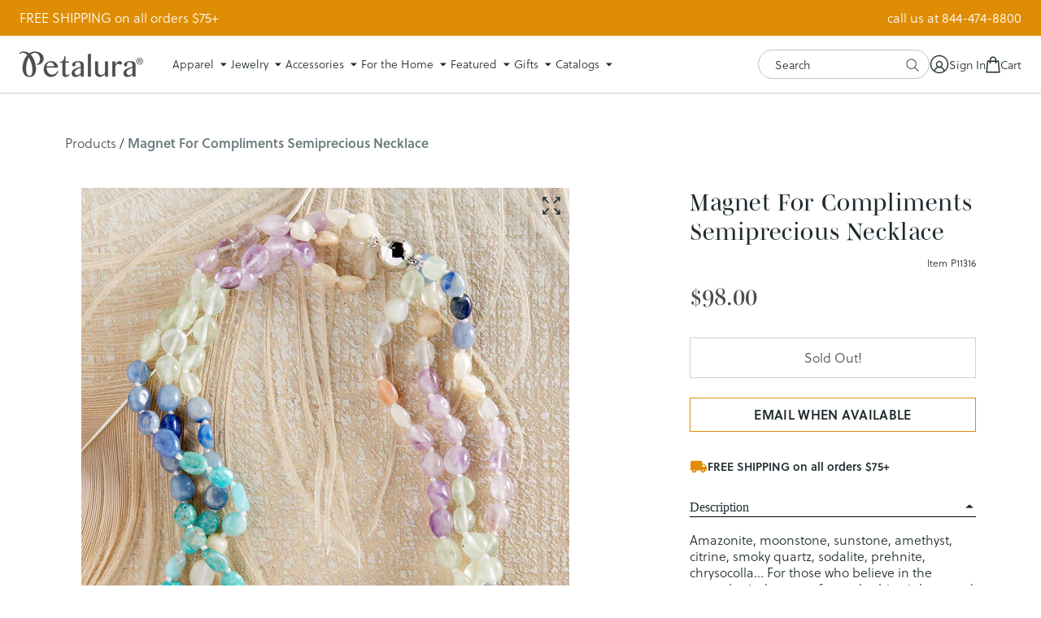

--- FILE ---
content_type: text/css
request_url: https://petalura.com/cdn/shop/t/259/assets/style.css?v=57017725560046613161768417423
body_size: 7344
content:
@import"https://p.typekit.net/p.css?s=1&k=yjr6iyv&ht=tk&f=17004.17006.22621.41044&a=6540488&app=typekit&e=css";@font-face{font-family:soleil;src:url(https://use.typekit.net/af/6416f2/00000000000000007735a1ad/30/l?primer=7cdcb44be4a7db8877ffa5c0007b8dd865b3bbc383831fe2ea177f62257a9191&fvd=n3&v=3) format("woff2"),url(https://use.typekit.net/af/6416f2/00000000000000007735a1ad/30/d?primer=7cdcb44be4a7db8877ffa5c0007b8dd865b3bbc383831fe2ea177f62257a9191&fvd=n3&v=3) format("woff"),url(https://use.typekit.net/af/6416f2/00000000000000007735a1ad/30/a?primer=7cdcb44be4a7db8877ffa5c0007b8dd865b3bbc383831fe2ea177f62257a9191&fvd=n3&v=3) format("opentype");font-style:normal;font-weight:300;font-display:swap}@font-face{font-family:soleil;src:url(https://use.typekit.net/af/fd801b/00000000000000007735a1b6/30/l?subset_id=2&fvd=n6&v=3) format("woff2"),url(https://use.typekit.net/af/fd801b/00000000000000007735a1b6/30/d?subset_id=2&fvd=n6&v=3) format("woff"),url(https://use.typekit.net/af/fd801b/00000000000000007735a1b6/30/a?subset_id=2&fvd=n6&v=3) format("opentype");font-display:swap;font-style:normal;font-weight:600}@font-face{font-family:soleil;src:url(https://use.typekit.net/af/38a1ad/00000000000000007735a1bb/30/l?subset_id=2&fvd=i3&v=3) format("woff2"),url(https://use.typekit.net/af/38a1ad/00000000000000007735a1bb/30/d?subset_id=2&fvd=i3&v=3) format("woff"),url(https://use.typekit.net/af/38a1ad/00000000000000007735a1bb/30/a?subset_id=2&fvd=i3&v=3) format("opentype");font-display:swap;font-style:italic;font-weight:300}@font-face{font-family:mencken-std-head;src:url(https://use.typekit.net/af/d20c8b/00000000000000007735b7f5/30/l?primer=7cdcb44be4a7db8877ffa5c0007b8dd865b3bbc383831fe2ea177f62257a9191&fvd=n4&v=3) format("woff2"),url(https://use.typekit.net/af/d20c8b/00000000000000007735b7f5/30/d?primer=7cdcb44be4a7db8877ffa5c0007b8dd865b3bbc383831fe2ea177f62257a9191&fvd=n4&v=3) format("woff"),url(https://use.typekit.net/af/d20c8b/00000000000000007735b7f5/30/a?primer=7cdcb44be4a7db8877ffa5c0007b8dd865b3bbc383831fe2ea177f62257a9191&fvd=n4&v=3) format("opentype");font-display:swap;font-style:normal;font-weight:400}@font-face{font-family:Domaine-Display;src:url(DomaineDisplayWeb-Medium.eot);src:url(DomaineDisplayWeb-Medium.woff2) format("woff2"),url(DomaineDisplayWeb-Medium.woff) format("woff");font-weight:400;font-style:normal;font-display:swap}:root{--duration-default: .35s}.domaine{font-family:mencken-std-head,sans-serif}.soleil{font-family:soleil,sans-serif;font-weight:300;font-style:normal}.mencken{font-family:mencken-std-head,sans-serif}.soleil_light{font-family:soleil,sans-serif;font-weight:300;font-style:normal}.soleil_bold{font-family:soleil,sans-serif;font-weight:600;font-style:normal}.georgia{font-family:Georgia,Times New Roman,Times,serif;font-weight:400}*{margin:0;padding:0}html{-webkit-text-size-adjust:none;-webkit-font-smoothing:antialiased;-webkit-touch-callout:none;-webkit-tap-highlight-color:rgba(0,0,0,0)}html,body{margin:0;padding:0}div{-webkit-box-sizing:border-box;-moz-box-sizing:border-box;box-sizing:border-box}.clearfix:before,.clearfix:after{content:" ";display:table}.clearfix:after{clear:both}.clearfix{*zoom: 1}body{font-family:soleil,sans-serif;font-size:16px;font-weight:300;font-style:normal;line-height:20px;color:#1f2a2e}img{display:block;max-width:100%;height:auto}a img{outline:none;border:none}.width-100{width:100%}button,input,optgroup,select,textarea{outline:none;border:none;margin:0;font-family:inherit;font-size:inherit;line-height:inherit;-webkit-appearance:none;-webkit-border-radius:0;border-radius:0;-webkit-box-sizing:border-box;-moz-box-sizing:border-box;box-sizing:border-box}input[type=tel],input[type=email],input[type=text],textarea{width:100%;height:38px;padding:0;border:none;color:#1f2a2e;border-bottom:1px solid #000;background:0 0;font-size:18px;line-height:20px}textarea{min-height:120px}input[type=tel]:focus,input[type=email]:focus,input[type=text]:focus,textarea:focus{border:1px solid #df8d05;box-shadow:0 4px #df8d05}input:-webkit-autofill{-webkit-box-shadow:0 0 0px 1000px white inset}a,a:link,a:visited,a:active{text-decoration:none;outline:none;border:none;cursor:pointer;color:#df8d05;-webkit-transition:all .2s linear;-moz-transition:all .2s linear;-o-transition:all .2s linear;transition:all .2s linear}a:hover{text-decoration:underline}h1,.h1,h2,.h2,h3,.h3,h4,.h4{font-family:mencken-std-head;font-weight:400;letter-spacing:.02em;text-transform:uppercase;color:#1f2a2e;line-height:1.4;margin:24px 0}h5,.h5,h6,.h6{font-family:soleil,sans-serif;font-weight:600;font-style:normal;text-transform:uppercase;color:#1f2a2e;line-height:1.4;margin:24px 0}h1,.h1{font-size:61.035px}h2,.h2{font-size:48.828px}h3,.h3{font-size:39.0625px}h4,.h4{font-size:31.25px}h5,.h5{font-size:25px}h6,.h6{font-size:20px}p{margin-bottom:30px}.label,label{color:#1f2a2e;font-size:16px;line-height:18px;margin:4px 0;display:block;font-family:Georgia,Times New Roman,Times,serif}p strong{font-weight:600}p.medium{font-size:17px}p.large{font-size:30px;margin:60px 0}strong,b{font-weight:600}.nomarg{margin-bottom:0!important}.floatleft{float:left}.floatright{float:right}.uppercase{text-transform:uppercase}.centertext{text-align:center}.text-right{text-align:right}.centertext img,.text-right img{display:inline-block}.table{display:table;table-layout:fixed;width:100%;height:100%}.table .cell{display:table-cell;vertical-align:middle}.cols:before,.cols:after{content:"";display:table}.cols:after{clear:both}.cols{*zoom:1}.cols .col{float:left}.cols .col.four-fifths{width:80%}.cols .col.three-fourths,.cols .col.three-quarters{width:75%}.cols .col.two-thirds{width:66.6666%}.cols .col.three-fifths{width:60%}.cols .col.one-half{width:50%}.cols .col.two-fifths{width:40%}.cols .col.one-third{width:33.3333%}.cols .col.one-fourth,.cols .col.one-quarter{width:25%}.cols .col.one-fifth{width:20%}.wrapper{width:100%;max-width:1340px;padding-left:80px;padding-right:80px;margin:0 auto}.section{margin-bottom:70px}.page{padding-top:50px}.page .cols .col.one-half:first-child{padding-right:10px}.page .cols .col.one-half:last-child{padding-left:10px}.block.whole_block_link{cursor:pointer}.block .cell:first-child .inner{padding-right:10px}.block .cell:last-child .inner{padding-left:10px}.block .inner .image{width:100%;height:787px;position:relative;background-position:center center;background-repeat:no-repeat;background-size:cover}.block .inner .image a{display:block;width:100%;height:100%}.block .inner .image a img{display:none;width:100%}.block .blocks{width:100%;height:787px;position:relative}.block .blocks .item{width:50%;height:50%;position:absolute}.block .blocks .item.item-01{top:0;left:0;padding:0 10px 14px 0}.block .blocks .item.item-02{top:0;right:0;padding:0 0 14px 10px}.block .blocks .item.item-03{bottom:0;left:0;padding:14px 10px 0 0}.block .blocks .item.item-04{bottom:0;right:0;padding:14px 0 0 10px}.block .blocks .item .image{height:100%}.block .blocks .item .text{height:100%;position:relative}.block .blocks .item .text a{display:block;width:100%;height:100%}.block .blocks .item .text .caption{width:100%;position:absolute;bottom:26px;left:0;padding:18px;font-size:18px;line-height:1.5;color:#fff}.block .blocks .item .text .caption span{display:block;margin-bottom:18px;font-size:45px;line-height:1}.block .mobile_caption a{color:#504c49;text-decoration:none}.feature{margin-bottom:50px;position:relative}.feature img.banner{width:100%;height:auto;margin:0 auto}.feature .wrapper{width:100%;max-width:none;height:100%;position:absolute;top:0;left:0}.feature .text{max-width:400px;font-size:20px;line-height:1.5;color:#fff}.feature .text img{width:98px}.feature .text span{display:block;margin:0 auto 20px;font-size:58px;line-height:1;color:#f1f5f4}.feature .text a{color:#fff;text-decoration:underline}.feature .text a:hover{text-decoration:none}.products .nav{padding:56px 0 30px;font-size:13px}.products .nav .pagination{margin:0}.products .cols{margin:0 -10px}.products .col{padding:0 10px;margin-bottom:24px}.products .col .item a{display:block;font-size:13px;line-height:1.4;color:#504c49}.products .col .item a:hover{color:#df8d05;text-decoration:none}.products .col .item .thumb{display:block;margin-bottom:14px;position:relative}.products .col .item .thumb img{display:block;width:100%}.products .col .item .thumb .tag{display:block;width:100%;padding:10px;position:absolute;bottom:0;left:0;text-align:center;font-size:15px;-webkit-box-sizing:border-box;-moz-box-sizing:border-box;box-sizing:border-box;-webkit-opacity:0;-moz-opacity:0;opacity:0;filter:alpha(opacity=0);-webkit-transition:all .2s linear;-moz-transition:all .2s linear;-o-transition:all .2s linear;transition:all .2s linear}.products .col .item .thumb:hover .tag{-webkit-opacity:1;-moz-opacity:1;opacity:1;filter:alpha(opacity=100)}.products .col .item .thumb .tag span{display:block;padding:13px 0 11px;line-height:1;white-space:nowrap;color:#504c49;background:url(overlay-tag.png) repeat;cursor:pointer}.products .col .item a .title,.products .col .item a .price{display:block}.product-single{padding-top:50px}.product-single .breadcrumb{margin-bottom:20px;font-size:16px;line-height:1.4}.product-single .breadcrumb a{color:#504c49;text-decoration:none;text-transform:capitalize}.product-single .breadcrumb a:hover{color:#df8d05}.product-single .images .thumbs{width:12%}.product-single .cols .col.two-thirds{padding-right:80px}.product-single .images .thumbs span{display:block;margin-bottom:10px;cursor:pointer;-webkit-opacity:1;-moz-opacity:1;opacity:1;filter:alpha(opacity=100);-webkit-transition:all .2s linear;-moz-transition:all .2s linear;-o-transition:all .2s linear;transition:all .2s linear}.product-single .images .thumbs span.active{-webkit-opacity:.5;-moz-opacity:.5;opacity:.5;filter:alpha(opacity=50)}.product-single .images .main{width:85%;position:relative}.product-single .images .main.fullwidth{width:100%}.product-single .images .main-img{display:none}.product-single .images .main-img.active{display:inline-block;position:relative}.product-single .images .main-img:after{content:url(icon-expand.svg);bottom:0;left:0;position:absolute}@media screen and (min-width: 1024px){.product-single .images .main-img:after{left:auto;bottom:auto;top:0;right:0}}.hidden{display:none!important}.js-cart-btn{position:relative;z-index:2}.product-single .images .main span{display:block;width:100%;height:100%;background:url(icon-fullscreen-2.png) right bottom no-repeat;background-size:59px 59px;position:absolute;bottom:0;right:0;cursor:pointer}.product-single .cycle-slideshow img{width:100%}.product-single .cycle-slideshow.with_pager{padding-bottom:30px}.product-single .cycle-slideshow .cycle-pager{width:100%;position:absolute;bottom:0;left:0;text-align:center}.product-single .cycle-slideshow .cycle-pager span{display:inline-block;width:10px;height:10px;margin:5px;text-align:left;text-indent:-9999em;background:#303030;-webkit-border-radius:100%;border-radius:100%;cursor:pointer}.product-single .cycle-slideshow .cycle-pager span.cycle-pager-active{background:#df8d05}.product-single h1{margin-bottom:5px;margin-top:0;font-size:27px;line-height:1.4;text-transform:none}.product-single .sku{font-size:11px}.product-single .price{margin:15px 0 30px;font-size:22px}.product-single .swatches{margin-bottom:30px}.product-single .swatches .current{margin-bottom:15px}.product-single .swatches .swatch{display:inline-block;width:36px;height:36px;margin:0 16px 16px 0;padding:0;border:none;position:relative;background-position:center center;background-repeat:no-repeat;background-size:cover;cursor:pointer;-webkit-border-radius:100%;border-radius:100%}.product-single .swatches .swatch:after{display:block;content:"";width:44px;height:44px;position:absolute;top:-4px;left:-4px;border:1px solid #d2d2d2;-webkit-border-radius:100%;border-radius:100%}.product-single .swatches .swatch.active:after{border-color:#000}.product-single .swatches .swatch:focus{box-shadow:0 0 0 2px #fff,0 0 0 6px #df8d05}.product-single .swatches .swatch:focus:after{border:0}.product-single .selector-wrapper{margin-bottom:40px;display:flex;flex-wrap:nowrap;align-items:center}.product-single .selector-wrapper .nice-select.small{width:25%;margin-right:50%}.number-wrap{display:flex;flex-wrap:nowrap;align-items:center;justify-content:flex-end}.number-wrap input[type=number]{padding:6px;border:1px solid transparent;font-weight:600;font-size:16px;line-height:20px;position:relative;flex:1 1 auto;width:1%;min-width:0;max-width:40px;text-align:center;background-clip:padding-box;display:block}.number-wrap input[type=number]:focus{box-shadow:inset 0 -1px #000}.number-wrap input[type=number]::-webkit-inner-spin-button,.number-wrap input[type=number]::-webkit-outer-spin-button{margin:0;opacity:0;-webkit-appearance:none}.number-wrap .number-btns{display:flex;flex-direction:column;white-space:nowrap}.product-single .gift-box .check{display:block;position:relative;padding:5px 0 0 30px;font-size:18px}.product-single .gift-box .check{margin-bottom:20px;white-space:nowrap}.product-single .gift-box .check input[type=checkbox]{position:absolute;top:4px;left:0;overflow:hidden;clip:rect(0 0 0 0);height:1px;width:1px;margin:-1px;padding:0}.product-single .gift-box .check label.special{position:absolute;top:4px;left:0;background:#efefef}.product-single .gift-box .check input[type=checkbox]+label.special{width:17px;height:17px;display:inline-block;line-height:17px;cursor:pointer;color:#efefef;text-align:center;border:1px solid #6a787d}.product-single .gift-box .check input[type=checkbox]:checked+label.special{background:#df8d05;color:#fff;border:1px solid #df8d05}.product-single .meta{margin:10px 0;font-size:13px;font-style:italic}.product-single .meta .share a{color:#504c49;text-decoration:none}.product-single .meta .share a:hover{color:#df8d05}.product-single .accordions{margin-top:30px}.product-single .accordion{margin-bottom:30px}.product-single .accordion .title{font-family:Georgia,Times New Roman,Times,serif;padding:0 30px 2px 0;border-bottom:1px solid #000;font-size:16px;line-height:18px;font-weight:400;position:relative;cursor:pointer}.product-single .accordion .title:after{display:block;content:"";width:16px;height:5px;background:url(chev-down.png) center center no-repeat;background-size:10px 5px;position:absolute;top:50%;right:0;margin-top:-5px;-webkit-transition:all .1s linear;-moz-transition:all .1s linear;-o-transition:all .1s linear;transition:all .1s linear}.product-single .accordion .title.open:after{-webkit-transform:rotate(180deg);-moz-transform:rotate(180deg);-o-transform:rotate(180deg);-ms-transform:rotate(180deg);transform:rotate(180deg)}.product-single .accordion .text{display:none;padding-top:18px;line-height:20px}.product-single .complete{margin-top:50px}.product-single .complete .title{margin-bottom:20px}.product-single .complete .title:before{display:block;content:"";width:100%;height:1px;background:#504c49;position:relative;top:12px}.product-single .complete .title span{display:inline-block;font-size:20px;background:#fff;padding:0 18px;position:relative}.product-single .complete .cols{margin:0 -6px}.product-single .complete .cols .col{padding:0 6px}#promo{padding:12px 0;background:#df8d05;font-size:16px;line-height:20px;color:#fff}.promo-wrapper{padding:0 20px;max-width:1440px;margin:auto}@media screen and (min-width: 768px){.promo-wrapper{padding:0 24px}}#promo a{color:#fff}#promo .text-right a{display:inline-block;margin-left:18px}#back_to_top{display:none;width:58px;height:58px;position:fixed;bottom:30px;right:0;z-index:1;background-color:#efefef;background-image:url(arrow-up.png);background-position:center 16px;background-repeat:no-repeat;background-size:32px 11px;border:1px solid #c9c9c9;cursor:pointer}#back_to_top span{display:block;position:relative;top:32px;text-align:center;font-size:15px;line-height:1;color:#7d7d7d}#footer{border-top:1px solid #dddddd}#footer .nav{padding:44px 0 40px}#footer .nav h4{font-size:12.8px}#footer .nav ul{list-style:none}#footer .nav li{display:block;margin:14px 0;color:#6a787d}#footer .nav li a{color:#6a787d;line-height:1.4}#footer .nav li a:hover{color:#df8d05;text-decoration:none}#footer .nav li span{font-size:11px;font-style:italic}#footer .nav .newsletter,#footer .nav .newsletter h4{margin-bottom:24px}#footer .nav .newsletter .formwrap{margin-bottom:10px;border-bottom:1px solid #6a787d;position:relative}#footer .nav .newsletter .formwrap input[type=text]{width:100%;padding-bottom:4px;text-indent:2px;color:#6a787d}#footer .nav .newsletter .formwrap input[type=submit]{position:absolute;left:-9999em}#footer .nav .newsletter .note{font-size:12px;font-style:italic}#footer .nav .social a{display:inline-block;margin-right:18px;font-size:22px;color:#6a787d}#footer .nav .social a .icon{width:18px;height:18px;background-size:18px 18px;display:inline-block;background-color:#6a787d}#footer .nav .social a .icon.icon-facebook{-webkit-mask:url(icon-facebook-f.svg) no-repeat 100% 100%;mask:url(icon-facebook-f.svg) no-repeat 100% 100%}#footer .nav .social a .icon.icon-pinterest{-webkit-mask:url(icon-pinterest.svg) no-repeat 100% 100%;mask:url(icon-pinterest.svg) no-repeat 100% 100%}#footer .nav .social a:last-child{margin-right:0}#footer .nav .social a:hover{color:#df8d05;text-decoration:none}#footer .nav .social a:hover .icon{background-color:#df8d05}#footer .copyright{border-top:1px solid #dddddd;font-size:14px}#footer .copyright .logo img{display:block;width:75px;margin:0 auto}#footer .copyright iframe{position:relative;top:2px}#home .feature img.banner{max-width:1600px}#home .feature .banner.mobile{display:none}#home .new_arrivals .cols{margin:0 -10px}#home .new_arrivals .col .inner{padding:0 10px}#home .new_arrivals .col .inner a{display:block;width:100%}#home .new_arrivals .col .inner a img{width:100%}#home .sub_feature .text{height:588px;background-position:center center;background-repeat:no-repeat;background-size:cover;padding:40px;color:#fff;font-size:20px;line-height:1.5;position:relative}#home .sub_feature .text .cell{vertical-align:bottom}#home .sub_feature .text span{display:block;margin-bottom:18px;font-size:58px;line-height:1}#home .sub_feature .text .button{margin-top:24px}#home .cta .title{padding:14px 0 18px;background:#6a787d;color:#f1f5f4;font-style:normal;font-weight:600;font-size:16px;line-height:20px;letter-spacing:.02em;text-transform:uppercase}#home .cta .info{padding:50px 0;background:url(bg-pattern.jpg) center center repeat;color:#fff}#home .cta .info .col{padding-right:40px}#home .cta .info .col:before{display:block;content:"";margin-bottom:14px;width:22px;height:9px;background:url(icon-bars.png) center center no-repeat}#home .cta .info .col p{margin-bottom:0}#home .cta .info .col a{color:#fff}#collection .feature .text{max-width:none}#collection .feature .text span{margin:0 auto;text-shadow:1px 2px 3px #666666}#collection .description{padding:40px 0;background:#efefef}#collection .description p{font-size:13px}#collection .description p:last-child{margin-bottom:0}#related{padding:38px 0 60px;background-color:#efefef}#related .title{margin-bottom:30px}#related .title:before{display:block;content:"";width:100%;height:1px;background:#504c49;position:relative;top:12px}#related .title span{display:inline-block;font-size:20px;background:#efefef;padding:0 18px;position:relative}#related .cols{margin:0 -10px}#related .cols .col{padding:0 10px}#related .cols .col a{display:block;border:2px solid #ffffff}#related .cols .col a img{width:100%}#reviews{padding:30px 0 50px}#fullscreen{display:none;height:100%;width:100%;position:fixed;left:0;top:0;z-index:999998!important;background:#fff;overflow-y:auto}#fullscreen .product-single{padding:60px 0}#fullscreen .wrapper{max-width:1140px}#fullscreen .top{margin-bottom:30px;font-size:16px}#fullscreen .top .close{display:block;cursor:pointer}#fullscreen .top .close.link{padding-left:20px;line-height:16px;background:url(arrow-left.png) left center no-repeat;background-size:12px 22px}#fullscreen .top .close.icon{width:23px;height:23px;background:url(icon-fullscreen-close.png) center center no-repeat;background-size:23px 23px}#quick-view{display:none;height:100%;width:100%;position:fixed;left:0;top:0;z-index:1000!important;background:#00000080;overflow-y:auto}#quick-view{padding:60px 0}#quick-view .wrapper{max-width:1140px;padding:30px;background:#fff}#quick-view .top{margin-bottom:30px;font-size:16px}#quick-view .top .close{display:block;cursor:pointer}#quick-view .top .close.link{padding-left:20px;line-height:16px;background:url(arrow-left.png) left center no-repeat;background-size:12px 22px}#quick-view .top .close.icon{width:23px;height:23px;background:url(icon-fullscreen-close.png) center center no-repeat;background-size:23px 23px}#quick-view .productitem .images .main span{display:none}#cart{margin-top:50px}#cart table{width:100%;border-collapse:collapse}#cart th{font-size:14px;font-weight:400;text-transform:uppercase;padding:10px 0;text-align:left;border-bottom:1px solid #dddddd}#cart td{padding:30px 0 0;text-align:left;font-size:18px;line-height:1.2}#cart td a{text-decoration:none}#cart td.thumb{width:120px;padding-right:20px}#cart td.desc{line-height:1.6}#cart td.desc a:hover{text-decoration:underline}#cart td.desc span.option{display:block;font-size:14px}#cart th.qty,#cart td.qty,#cart th.remove,#cart td.remove{text-align:center}#cart td.remove a{display:inline-block;padding:8px}#cart tr.cart-item td input[type=text]{display:inline-block;width:60px;line-height:40px;text-align:center;border:1px solid #dddddd;color:#df8d05;background:none;padding:0}#cart th.total,#cart td.total{text-align:right}#cart tr.empty td{height:40px;padding:0}#cart tr.subtotal td{text-align:right;padding:30px 0;font-size:18px}#cart tr.actions td{padding:0;text-align:right}.post{margin-top:50px}.post hr{width:100%;height:1px;margin:50px 0;outline:none;border:none;background:#ddd}.post ul,.post ol{margin:0 0 30px 30px;font-size:15px;line-height:1.5;text-align:left!important}.post ul{list-style:none;margin:0 0 30px}.post ul li{margin:0;padding-left:14px;position:relative}.post ul li:before{display:block;content:"-";position:absolute;top:0;left:0}.post ul ul,.post ul ol,.post ol ul,.post ol ol{margin-bottom:0!important}.post blockquote{margin:0 30px}.account{max-width:400px;margin:0 auto}.account.large{max-width:1000px}.account .inner{padding:60px 100px 80px}.account h2{font-size:36px;margin-bottom:20px}.account p{font-size:17px}.account .form.login{margin-bottom:60px}.account .form .field{margin-bottom:24px}select,.account .form input[type=text],.account .form input[type=email],.account .form input[type=password],.account .form input[type=phone]{width:100%;height:38px;padding:0;border:none;color:#1f2a2e;border-bottom:1px solid #000;background:none;font-size:18px}input:focus,select:focus,.account .form input[type=text]:focus,.account .form input[type=email]:focus,.account .form input[type=password]:focus,.account .form input[type=phone]:focus{border:1px solid #DF8D05;box-shadow:0 4px #df8d05}.account .actions{margin-top:20px;line-height:1.2;font-size:17px}.account .actions a{text-decoration:underline}.account .actions a:hover{text-decoration:none}.account input[type=checkbox]{-webkit-appearance:checkbox}.account input[type=radio]{-webkit-appearance:radio}.account select{line-height:38px;border-bottom:1px solid #6a787d;background:none;font-size:16px;color:#308460}.account p a{white-space:nowrap;text-decoration:underline}.account p a:hover{text-decoration:none}.account .view_address p,.account .address.note p{margin-bottom:0}.account .view_address p:last-child{margin-bottom:30px}.account #view_address{margin-top:30px}.account .address.note{margin-bottom:50px}.account .edit_address{margin-bottom:30px}.account #customer_orders table,.account #order_details{width:100%;border-collapse:collapse}.account #customer_orders table td,.account #order_details td{white-space:nowrap}.account #customer_orders th,.account #order_details th{padding:12px 10px 12px 0;font-size:13px;font-weight:400!important;text-align:left;border-bottom:1px solid #8FCCB9}.account #customer_orders th.total,.account #customer_orders tr td:last-child,.account #order_details th.total,.account #order_details tr td:last-child{text-align:right;padding-right:0}.account #customer_orders td,.account #order_details td{padding:12px 0 0}.account #customer_orders a,.account #order_details a{text-decoration:underline}.account #customer_orders a:hover,.account #order_details a:hover{text-decoration:none}.account .errors{padding:20px 0;font-size:13px;line-height:2;color:red}.account .errors ul{list-style:none}#infiniteoptions-container label{display:block;margin:10px auto;font-size:12px;text-transform:uppercase}#infiniteoptions-container input[type=text],#infiniteoptions-container input[type=number],#infiniteoptions-container textarea{width:100%;height:40px;margin-bottom:15px;padding:0 10px;border:1px solid #504C49;line-height:40px;color:#504c49}#infiniteoptions-container textarea{padding:10px;height:100px;line-height:1.4}#infiniteoptions-container select{width:100%;border:1px solid #000000;padding:10px;outline:none;margin-bottom:15px}#infiniteoptions-container input[type=radio]{-webkit-appearance:radio;margin-right:5px}#infiniteoptions-container input[type=checkbox]{-webkit-appearance:checkbox;margin-right:5px}#infiniteoptions-container p{font-size:12px;margin:-15px 0 15px}#infiniteoptions-container fieldset{border:none}.form-vertical{width:100%;max-width:500px;margin:0 auto}.form-vertical .field{margin-bottom:30px}.form-vertical .floatleft,.form-vertical .floatright{width:48%}.form-vertical .field label span{color:#df8d05}.form-vertical .field .radio_checks{line-height:1.6}.form-vertical input[type=checkbox]{-webkit-appearance:checkbox;vertical-align:middle}.form-vertical input[type=radio]{-webkit-appearance:radio;vertical-align:middle}.form-vertical p.success{padding:10px;background-color:#bde6c2;font-size:14px}.form-vertical .errors{margin-bottom:30px;padding:10px;color:red;background:#ffdede;font-size:14px}.form-vertical .errors ul{list-style:none;margin-bottom:0}.form-vertical .errors ul li{padding:0}.form-vertical .errors ul li:before{display:none}#quickshop{display:none;height:100%;width:100%;padding:50px;position:fixed;left:0;top:0;z-index:999998!important;background:url(overlay.png) repeat;overflow-y:auto}#quickshop .container{max-width:1000px;margin:0 auto;background:#fff;position:relative}#quickshop .container .working{display:none;width:100%;height:100%;position:absolute;top:0;left:0;background:url(overlay-tag.png) repeat;color:#df8d05;font-size:18px;z-index:400}#quickshop .head{padding:30px 50px;margin-bottom:30px;border-bottom:1px solid #dddddd;position:relative;font-size:14px}#quickshop .head .close{display:block;width:23px;height:23px;position:absolute;top:25px;right:25px;background:url(icon-fullscreen-close.png) center center no-repeat;background-size:23px 23px;cursor:pointer}#quickshop .product-single{padding:0 0 25px}#quickshop .product-single .accordion .title{padding-right:0}#quickshop .product-single .accordion .title:after{display:none}#quickshop .product-single .cycle-slideshow.with_pager .cycle-prev,#quickshop .product-single .cycle-slideshow.with_pager .cycle-next{width:26px;height:60px;position:absolute;z-index:300;left:0;top:50%;margin-top:-30px;background:#fff url(arrow-left.png) 5px center no-repeat;background-size:12px 22px;cursor:pointer;-webkit-opacity:.8;-moz-opacity:.8;opacity:.8;filter:alpha(opacity=80);-webkit-transition:all .2s linear;-moz-transition:all .2s linear;-o-transition:all .2s linear;transition:all .2s linear}#quickshop .product-single .cycle-slideshow.with_pager .cycle-next{left:auto;right:0;background:#fff url(arrow-right.png) 10px center no-repeat;background-size:12px 22px}#quickshop .product-single .cycle-slideshow.with_pager .cycle-prev:hover,#quickshop .product-single .cycle-slideshow.with_pager .cycle-next:hover{-webkit-opacity:1;-moz-opacity:1;opacity:1;filter:alpha(opacity=1)}.shopify-challenge__container{margin:100px auto}.singles{display:block}.bundle-form .savings{margin-top:10px;font-size:16px;line-height:1.2}.bundle-form table{margin:30px 0;width:100%}.bundle-form table th{font-size:15px;border-bottom:1px solid #cccccc;padding-bottom:5px}.bundle-form table tr th:first-child{text-align:left}.bundle-form table td{padding:3px 0;font-size:14px;line-height:1.4;min-width:51px}.bundle-form .item-price{display:inline-block;margin-left:5px;font-size:18px}.bundle-form input[type=text]{display:inline-block;width:30px;border:1px solid #504C49;padding:3px;text-align:center}.bundle-form input[type=number]::-webkit-inner-spin-button,.bundle-form input[type=number]::-webkit-outer-spin-button{margin:0;opacity:0;-webkit-appearance:none}.bundle-form input[type=checkbox]{-webkit-appearance:checkbox}.number-btns span{display:block;width:11px;height:6px;background-position:center center;background-repeat:no-repeat;background-size:11px 6px;cursor:pointer;-webkit-opacity:1;-moz-opacity:1;opacity:1;filter:alpha(opacity=100);-webkit-transition:all .2s linear;-moz-transition:all .2s linear;-o-transition:all .2s linear;transition:all .2s linear}.number-btns span:hover{-webkit-opacity:.6;-moz-opacity:.6;opacity:.6;filter:alpha(opacity=60)}.number-btns span.dec{background-image:url(chev-down.png)}.number-btns span.inc{margin-bottom:10px;background-image:url(chev-up.png)}input[type=submit],a.button,.button,button{display:inline-block;font-size:12.8px;font-weight:600;line-height:16px;color:#1f2a2e;text-align:center;text-decoration:none;vertical-align:middle;cursor:pointer;-webkit-user-select:none;-moz-user-select:none;user-select:none;background-color:transparent;border:1px solid #D2D2D2;padding:12px 24px;letter-spacing:.02em;text-transform:uppercase;margin:10px 0;transition:color .15s ease-in-out,background-color .15s ease-in-out,border-color .15s ease-in-out,box-shadow .15s ease-in-out}input[type=submit].active,a.button.active,.button.active,.button.inverse.active,button.active{color:#fff;border-color:#1f2a2e;background:#1f2a2e}.product-single .atc{width:100%;background:#1f2a2e;color:#fff;border:none;margin:0}.style-guide .atc{background:#1f2a2e;color:#fff;border:none;margin:0;padding:12px 48px}.cart input[type=submit]{width:auto}.btn,input[type=submit].inverse,.button.inverse{border-color:#df8d05}.button.secondary{border-color:#df8d05;background-color:#df8d05;color:#fff}.button.secondary:hover{border-color:#df8d05;background-color:#fff;color:#1f2a2e}.singles .button,.singles .input[type=submit],.bundle input[type=submit],.cart input[type=submit].checkout,#add-to-cart input[type=submit]{background-color:#1f2a2e;border-color:#1f2a2e;color:#fff}#add-to-cart input[type=submit]{margin:0}.singles .button:hover,.product-single .atc-active,.singles .input[type=submit]:hover,.bundle input[type=submit]:hover,.cart input[type=submit].checkout:hover,#add-to-cart input[type=submit]:hover,input[type=submit]:hover,a.button:hover,.button:hover,button:hover{color:#1f2a2e;border-color:#df8d05;background-color:#df8d05}input[type=submit].inverse:focus,.button.inverse:focus,.cart input[type=submit].checkout:focus,#add-to-cart input[type=submit]:focus{color:#fff;border-color:#6a787d;background-color:#6a787d}input[type=submit].inverse:focus,.button.inverse:focus,input[type=submit]:focus,a.button:focus,.button:focus,button:focus{box-shadow:0 0 0 2px #fff,0 0 0 6px #df8d05}input[type=submit]:disabled,a.button:disabled,.button:disabled,button:disabled{position:relative;overflow:hidden;color:#504c49;border-color:#efefef;background-color:#efefef}input[type=submit]:disabled:after,a.button:disabled:after,.button:disabled:after,button:disabled:after{border:1px solid #838181;transform:matrix(.9,-.38,.47,.92,0,0)}.pagination-wrapper{margin-top:30px;margin-bottom:40px}.pagination-wrapper nav{padding:0}.pagination__list{display:flex;flex-wrap:wrap;justify-content:center;margin:0;padding:0;list-style:none}.pagination__list>li{flex:1 0 44px;max-width:44px}.pagination__item{display:inline-flex;justify-content:center;align-items:center;position:relative;height:24px;width:100%;padding:0;text-decoration:none;line-height:1.5;font-size:13px;color:#505151!important}.pagination__item.pagination__item--current{background:#dddddd40}.search-product-title{color:#1f2a2e;margin-bottom:2px;font-size:12.8px;line-height:20px}.search-product-price{color:#504c49;font-size:12.8px;line-height:20px}.font-semibold{font-weight:600}@media screen and (max-width: 500px){.pagination__list>li{flex:1 0 30px;max-width:30px}.pagination__item{height:30px}}@media screen and (max-width: 400px){.pagination__list>li{flex:1 0 22px;max-width:22px}.pagination__item{height:22px}#gsAppContainer .gs__wrapper,.gsAppContainer .gs__wrapper,.gs__app-container .gs__wrapper{width:auto!important}}.cart__giftwrap-message{margin-bottom:0}.cart__giftwrap-message svg{padding-right:4px;display:inline;vertical-align:middle}.cart__giftwrap-message span{display:inline;vertical-align:middle}.image-wrapper{position:relative;display:block}.gs__product-page #gsAppContainer,.gs__product-page .gsAppContainer{width:auto!important}[name=quantity-selector]~.gs__app-container{position:absolute!important}#promo{position:relative;z-index:10}#overlayUnderHeader{position:fixed;z-index:9;background-color:#00000080;top:0;left:0;right:0;bottom:0;display:none;opacity:0}#overlayUnderHeader.is-active{display:block;transition:opacity .25s ease-in}#overlayUnderHeader.is-visible{opacity:1}.font-size-1{font-size:14px}.ajax-cart-item .ajax-cart-item-title{display:block;font-family:mencken-std-head,Georgia,Times New Roman,Times,serif;font-weight:400;font-size:19px;margin-top:0!important;margin-bottom:10px}.ajax-cart-item-subhead{display:block;font-family:soleil,sans-serif;font-weight:600;font-style:normal;font-size:13.3px;text-transform:uppercase;color:#504c49;margin-bottom:6px}.skip-to-content-link:focus{z-index:9999;width:auto;height:auto;clip:auto;overflow:auto}.visually-hidden{position:absolute;overflow:hidden;width:1px;height:1px;margin:-1px;padding:0;border:0;clip:rect(0,0,0,0);word-wrap:normal}summary{cursor:pointer;list-style:none;position:relative}summary .icon-chevron-down{position:absolute;height:5px;width:10px;right:4px;top:calc(50% - 2px);transition:.2s}summary::-webkit-details-marker{display:none}.disclosure-has-popup{position:relative}.disclosure-has-popup[open]>summary:before{position:fixed;top:0;right:0;bottom:0;left:0;z-index:2;display:block;cursor:default;content:" ";background:transparent}.disclosure-has-popup>summary:before{display:none}.disclosure-has-popup[open]>summary+*{z-index:100}@media screen and (min-width: 750px){.disclosure-has-popup[open]>summary+*{z-index:4}.facets .disclosure-has-popup[open]>summary+*{z-index:2}}.section-header{position:sticky;top:0;z-index:100}.header-wrapper{display:block;position:relative;background-color:#fff;border-bottom:1px solid #D2D2D2}.header{display:grid;grid-template-areas:"left-icons heading icons";grid-template-columns:1fr 2fr 1fr;align-items:center;padding:18px 20px;max-width:1440px;margin:auto}.header a:focus-visible{outline:2px solid #504C49;border-radius:2px}@media screen and (min-width: 768px){.header{padding:18px 24px}}@media screen and (min-width: 1024px){.header{grid-template-columns:1fr 1fr 30fr;padding:18px 24px;column-gap:24px}}@media screen and (min-width: 1170px){.header{grid-template-columns:1fr auto 1fr;grid-template-areas:"heading navigation icons";grid-template-columns:auto auto 1fr;column-gap:18px;padding:0 24px}}@media screen and (min-width: 1440px){.header{column-gap:24px}}.header__heading,.header__heading-link{grid-area:heading;justify-self:center;margin:0}@media screen and (max-width: 1171px){.header__heading,.header__heading-link{width:132px}}@media screen and (max-width: 767px){.header__heading,.header__heading-link{width:114px}}.header__icons{display:flex;grid-area:icons;justify-self:end;justify-content:flex-end;gap:18px;width:100%}@media screen and (min-width: 1170px){.header__icons{gap:14px;width:auto}}@media screen and (min-width: 1440px){.header__icons{gap:18px}}.header__icons .header__icon{display:flex;align-items:center;gap:6px;color:#1f2a2e;font-size:14px}@media screen and (max-width: 1169px){.header__icons .header__icon span:not(.icon-cart){visibility:hidden;width:1px;margin-left:-1px;height:1px;margin-top:-1px}.header__icons .header__icon--account{display:none}}.header__icons .header__icon .icon{width:24px;height:24px}.header__icons .header__icon--cart .icon{width:18px;height:21px}.header__icons .header__icon--cart .icon-cart.cart-item{position:relative}.header__icons .header__icon--cart .icon-cart.cart-item:after{content:"";position:absolute;width:8px;height:8px;border:2px solid #fff;background:#df8d05;border-radius:50%;display:block;right:-2.5px;bottom:-3px}#header .mobile-search{display:block}@media screen and (min-width: 1024px){#header .mobile-search{display:none}}#header .search .icon{display:inline-block;margin:0;font-size:12px;vertical-align:middle;position:relative}#header .search .icon.icon-search{width:21px;height:21px;background:url(icon-search.svg?v=1.5) center center no-repeat;background-size:21px 21px}.desktop_header_search{display:none}@media screen and (min-width: 1024px){.desktop_header_search{display:inline-block;padding-right:0;width:100%}}@media screen and (min-width: 1170px){.desktop_header_search{width:135px}}@media screen and (min-width: 1250px){.desktop_header_search{width:auto}}@media screen and (min-width: 1440px){.desktop_header_search{padding-right:24px;min-width:270px;width:auto}}.desktop_header_search .desktop_search_label{font-family:soleil,sans-serif;margin:0;padding:0 2px;background-color:#fff;position:absolute;top:-9px;left:10px;font-size:14px;font-weight:500;visibility:hidden}.desktop_header_search .desktop_search_fields{display:flex;position:relative}.desktop_header_search input[type=text]{font-size:14px;border:1px solid rgba(80,76,73,.35);padding:5px 36px 5px 20px;min-height:36px;height:36px;border-radius:48px}.desktop_header_search input[type=text]:focus{border:1px solid #DF8D04;padding-left:12px;box-shadow:none}.desktop_header_search input[type=text]::placeholder{color:#1f2a2e;opacity:1}.desktop_header_search input[type=text]:focus::placeholder{opacity:0}.desktop_header_search .desktop_search_submit_button{padding:11px 0;border:0;margin:0;position:absolute;top:0;right:13px;bottom:0;height:100%}.desktop_header_search input[type=text]:focus~.desktop_search_label{visibility:visible}.desktop_header_search .desktop_search_submit_button:focus{box-shadow:none!important;background-color:#df8d04;color:#fff}.desktop_header_search .icon.icon-search{display:block;width:16px;height:16px;background:url(icon-search.svg?v=1.5) center center no-repeat;background-size:16px 16px}.list-unstyled{list-style:none}.header__inline-menu{grid-area:navigation;display:none}.header__inline-menu .list-menu{list-style:none;padding:0;margin:0}@media screen and (min-width: 1170px){.header__inline-menu{display:block;padding-left:18px}.header__inline-menu .list-menu--inline{display:inline-flex;flex-wrap:wrap;gap:16px}}@media screen and (min-width: 1440px){.header__inline-menu{padding-left:32px}.header__inline-menu .list-menu--inline{gap:24px}}.header__menu{padding:0 1rem}.header__menu-item{padding:24px 0;text-decoration:none;line-height:1.6;font-size:14px}.header__menu-item span{transition:text-decoration .1s ease}details[open]>.header__menu-item .icon-chevron-down{transform:rotate(180deg)}summary.list-menu__item{padding-right:21px}.header__icon--menu[aria-expanded=true]:before{content:"";top:100%;left:0;height:calc(var(--viewport-height, 100vh) - (var(--header-bottom-position, 100%)));width:100%;display:block;position:absolute;background:#00000080}#headerNavOverlay{position:fixed;z-index:0;background-color:#00000080;top:0;left:0;right:0;bottom:0;opacity:0;display:none;visibility:hidden}#headerNavOverlay.is-active{display:block;transition:var(--duration-default) ease}#headerNavOverlay.is-visible{opacity:1;visibility:visible}header-menu>details,details-disclosure>details{position:relative}@keyframes open{0%{opacity:0;transform:translateY(-1.5rem) translate(-50%)}to{opacity:1;transform:translateY(1px) translate(-50%)}}@keyframes close{0%{opacity:1;transform:translateY(1px) translate(-50%)}to{opacity:0;transform:translateY(-1.5rem) translate(-50%)}}.section-search .boost-pfs-search-form-wrapper{padding-top:24px;padding-bottom:24px}.section-search .boost-pfs-search-container .boost-pfs-search-result-header{font-size:24px;line-height:36px;font-weight:400;margin:0;padding-bottom:16px}.section-search .boost-pfs-filter-collection-header-wrapper .boost-pfs-search-form .boost-pfs-search-btn{background-color:transparent;height:26px;min-width:42px;display:flex;align-items:center;justify-content:center;border-left:1px solid rgba(80,76,73,.35);top:50%;transform:translateY(-50%);color:#504c49}.section-search .boost-pfs-filter-collection-header-wrapper .boost-pfs-search-form .boost-pfs-search-btn .icon-search{height:16px;width:16px}.section-search .boost-pfs-filter-collection-header-wrapper .boost-pfs-search-form .boost-pfs-reset-btn{background:transparent;border:none;position:absolute;right:40px;padding:13px;margin:0;display:flex;align-items:center;justify-content:center;top:0}.section-search .boost-pfs-filter-collection-header-wrapper .boost-pfs-search-form .boost-pfs-reset-btn:focus{box-shadow:none}.section-search .boost-pfs-filter-collection-header-wrapper .boost-pfs-search-form .boost-pfs-reset-btn .icon-close{width:16px;height:16px}.section-search .boost-pfs-search-result-toolbar{border-bottom:none;padding:20px 0}.section-search .boost-pfs-search-result-item{text-align:left;display:flex;align-items:center;justify-content:space-between}.section-search input[type=search]::-webkit-search-decoration,.section-search input[type=search]::-webkit-search-cancel-button,.section-search input[type=search]::-webkit-search-results-button,.section-search input[type=search]::-webkit-search-results-decoration{-webkit-appearance:none}@media screen and (min-width: 768px){.section-search .boost-pfs-search-form-wrapper{padding-top:40px;padding-bottom:40px}.section-search .boost-pfs-search-container .boost-pfs-search-result-header{font-size:36px;line-height:41px}.section-search .boost-pfs-search-result-toolbar{padding:22px 0}.section-search .boost-pfs-filter-default-toolbar-inner{min-height:unset}.section-search .boost-pfs-search-result-item{text-align:right}}@media screen and (max-width: 767px){.section-search .boost-pfs-search-result-toolbar .boost-pfs-search-total-result{display:block}}
/*# sourceMappingURL=/cdn/shop/t/259/assets/style.css.map?v=57017725560046613161768417423 */


--- FILE ---
content_type: text/css
request_url: https://petalura.com/cdn/shop/t/259/assets/jquery.nice-select.css?v=172371187597844933921768417423
body_size: 74
content:
/** Shopify CDN: Minification failed

Line 117:35 Unexpected "{"

**/
.nice-select {
  -webkit-tap-highlight-color: transparent;
  background-color: #fff;
  box-sizing: border-box;
  clear: both;
  cursor: pointer;
  display: block;
  font-family: inherit;
  font-size: 16px;
  line-height: 20px;
  color: #1F2A2E;
  outline: none;
  padding: 10px 20px 10px 10px;
  border:1px solid #fff;
  border-bottom-color: #000;
  position: relative;
  flex-grow: 1;
  margin-left: 10px;
  -webkit-transition: all 0.2s ease-in-out;
  transition: all 0.2s ease-in-out;
  -webkit-user-select: none;
     -moz-user-select: none;
      -ms-user-select: none;
          user-select: none;
  white-space: nowrap; }

  .nice-select:focus {
    border: 1px solid #DF8D05;
    box-shadow: 0px 4px 0px #DF8D05;
  }

  .nice-select:after {
	content: '';	
    display: block;
    width: 10px;
    height: 10px;
    background-image:url(chev-down.png);
    background-size: contain;
    background-repeat: no-repeat;
    pointer-events: none;
    position: absolute;
    right: 5px;
    top: 50%; }
  .nice-select.open .list {
    opacity: 1;
    pointer-events: auto;
    -webkit-transform: scale(1) translateY(0);
        -ms-transform: scale(1) translateY(0);
            transform: scale(1) translateY(0); }
  .nice-select.disabled {
    color: #999;
    pointer-events: none; }
    .nice-select.disabled:after {
      border-color: #cccccc; }
  .nice-select.wide {
    width: 100%; }
    .nice-select.wide .list {
      left: 0 !important;
      right: 0 !important; }
  .nice-select.right {
    float: right; }
    .nice-select.right .list {
      left: auto;
      right: 0; }
  .nice-select.small {
    font-size: 13px; }
    .nice-select.small .option {
      line-height: 32px;
      min-height: 32px; }
  .nice-select .list {
    background-color: #fff;
    box-shadow: 0 0 0 1px rgba(68, 68, 68, 0.11);
    box-sizing: border-box;
    margin-top: 4px;
    opacity: 0;
    overflow: hidden;
    padding: 0;
    pointer-events: none;
    position: absolute;
    top: 100%;
    left: 0;
    -webkit-transform-origin: 50% 0;
        -ms-transform-origin: 50% 0;
            transform-origin: 50% 0;
    -webkit-transform: scale(0.75) translateY(-21px);
        -ms-transform: scale(0.75) translateY(-21px);
            transform: scale(0.75) translateY(-21px);
    -webkit-transition: all 0.2s cubic-bezier(0.5, 0, 0, 1.25), opacity 0.15s ease-out;
    transition: all 0.2s cubic-bezier(0.5, 0, 0, 1.25), opacity 0.15s ease-out;
    z-index: 9; }
    .nice-select .list:hover .option:not(:hover) {
      background-color: transparent !important; }
  .nice-select .option {
    cursor: pointer;
    font-weight: 400;
    line-height: 40px;
    list-style: none;
    min-height: 40px;
    outline: none;
    padding-left: 18px;
    padding-right: 29px;
    text-align: left;
    -webkit-transition: all 0.2s;
    transition: all 0.2s; }
    .nice-select .option:hover,
	.nice-select .option.focus,
	.nice-select .option.selected.focus {
      background-color: #df8d05; }
	  .nice-select .option:hover {
			color:#ffffff;  
	  }
    .nice-select .option.selected, {
	  color:#ffffff; background-color: #df8d05; }
	  .nice-select .list:hover .option.selected {
			color:#ffffff;  
	  }
	  .nice-select .list:not(:hover) .option.selected {
			color:#ffffff;  
	  }
	  .nice-select .list:hover .option.selected:not(:hover) {
			color:#333333;  
	  }
	  
    .nice-select .option.disabled {
      background-color: transparent;
      color: #999;
      cursor: default; }

.no-csspointerevents .nice-select .list {
  display: none; }

.no-csspointerevents .nice-select.open .list {
  display: block; }


--- FILE ---
content_type: text/css
request_url: https://petalura.com/cdn/shop/t/259/assets/component-mega-menu.css?v=139588390727810218011768417423
body_size: -228
content:
.mega-menu{position:static}.mega-menu .header__menu-item{position:relative}.mega-menu .header__menu-item:after{content:"";display:block;height:5px;bottom:0;width:0;left:0;position:absolute;background-color:#df8d05;transition:.25s}.mega-menu:hover .header__menu-item:after,.mega-menu[open] .header__menu-item:after{width:100%}.mega-menu a{color:#504c49;text-underline-offset:4px}.mega-menu__content{background-color:#fff;left:50%;overflow-y:auto;position:absolute;top:100%;width:100%;max-width:1080px;padding:36px 48px;display:grid;grid-template-columns:repeat(3,minmax(0,1fr));gap:24px;opacity:0;transform:translateY(-1.5rem) translate(-50%)}.mega-menu.opening .mega-menu__content{animation:open var(--duration-default) ease;animation-fill-mode:forwards}.mega-menu.opened .mega-menu__content{opacity:1;transform:translateY(1px) translate(-50%)}.mega-menu.closing .mega-menu__content{animation:close var(--duration-default) ease;animation-fill-mode:forwards}.mega-menu__list{display:flex;flex-direction:column;list-style:none}.mega-menu__link{display:block;font-size:16px;line-height:1.15;padding-bottom:9px;padding-top:9px;text-decoration:none;transition:text-decoration .1s ease;word-wrap:break-word;font-weight:400}.mega-menu__link--level-2.multi-level{font-weight:600}.mega-menu__link--level-3{padding-left:12px}.mega-menu__content .featured-block{position:relative}.mega-menu__content .featured-block a:after{content:"";position:absolute;left:0;top:0;width:100%;height:100%}.mega-menu__content .featured-block .featured-block__inner{display:flex;flex-direction:column;gap:18px}.mega-menu__content .featured-block .featured-block__title{margin:0;font-size:13px;font-weight:600;display:flex;align-items:center;text-transform:uppercase}.mega-menu__content .featured-block .featured-block__title .icon{width:4px;height:9px}
/*# sourceMappingURL=/cdn/shop/t/259/assets/component-mega-menu.css.map?v=139588390727810218011768417423 */


--- FILE ---
content_type: image/svg+xml
request_url: https://petalura.com/cdn/shop/t/259/assets/icon-expand.svg
body_size: 211
content:
<svg width="44" height="44" viewBox="0 0 44 44" fill="none" xmlns="http://www.w3.org/2000/svg">
  <path d="M11.9379 11.1932C11.7328 11.2147 11.543 11.3117 11.4054 11.4654C11.2678 11.6189 11.1922 11.8183 11.1933 12.0245V15.9039C11.1901 16.1263 11.2764 16.3409 11.4326 16.4993C11.5888 16.6577 11.802 16.7469 12.0246 16.7469C12.2471 16.7469 12.4603 16.6577 12.6166 16.4993C12.7729 16.3409 12.8591 16.1263 12.8559 15.9039V14.0247L17.532 18.7008C17.683 18.8738 17.899 18.9767 18.1286 18.9848C18.3582 18.993 18.5809 18.9059 18.7439 18.7441C18.9069 18.5822 18.9957 18.3602 18.9893 18.1305C18.9828 17.9009 18.8815 17.6842 18.7097 17.5319L14.0336 12.8558H15.904C16.1264 12.859 16.341 12.7728 16.4994 12.6165C16.6578 12.4602 16.747 12.247 16.747 12.0245C16.747 11.8019 16.6578 11.5887 16.4994 11.4325C16.341 11.2763 16.1264 11.19 15.904 11.1932H12.0247C11.9957 11.1916 11.967 11.1916 11.938 11.1932L11.9379 11.1932ZM28.0097 11.1932C27.7891 11.2047 27.5823 11.3032 27.4344 11.4672C27.2866 11.6312 27.21 11.8474 27.2215 12.0678C27.2329 12.2884 27.3316 12.4952 27.4956 12.643C27.6596 12.7909 27.8757 12.8673 28.0962 12.8559H29.9666L25.2905 17.532C25.1186 17.6842 25.0174 17.9009 25.0109 18.1305C25.0045 18.3602 25.0933 18.5822 25.2563 18.7441C25.4193 18.9059 25.642 18.993 25.8716 18.9849C26.1012 18.9767 26.317 18.8739 26.4681 18.7008L31.1442 14.0247V15.9039C31.1411 16.1263 31.2273 16.3409 31.3836 16.4993C31.5398 16.6577 31.753 16.7469 31.9756 16.7469C32.1981 16.7469 32.4114 16.6577 32.5675 16.4993C32.7238 16.3409 32.81 16.1263 32.8069 15.9039V12.0246C32.8069 11.8041 32.7192 11.5926 32.5634 11.4368C32.4074 11.2809 32.196 11.1933 31.9756 11.1933H28.0963C28.0675 11.1917 28.0385 11.1917 28.0097 11.1933L28.0097 11.1932ZM18.0257 25.0393C17.8372 25.0641 17.663 25.1527 17.5321 25.2904L12.856 29.9665V28.096C12.8606 27.8712 12.774 27.6539 12.6157 27.4939C12.4574 27.3341 12.241 27.2451 12.016 27.2474C11.794 27.2497 11.5822 27.3408 11.4276 27.5002C11.2732 27.6595 11.1889 27.8742 11.1934 28.096V31.9754C11.1934 32.1958 11.2811 32.4072 11.4369 32.5632C11.5928 32.719 11.8043 32.8067 12.0247 32.8067H15.9041C16.1265 32.8098 16.3411 32.7236 16.4995 32.5673C16.6579 32.4112 16.7471 32.1979 16.7471 31.9753C16.7471 31.7528 16.6579 31.5396 16.4995 31.3834C16.341 31.2271 16.1265 31.1409 15.9041 31.144H14.0249L18.7098 26.4595C18.8771 26.2964 18.968 26.0702 18.9603 25.8366C18.9524 25.603 18.8467 25.3834 18.6688 25.2317C18.4911 25.0801 18.2576 25.0102 18.0257 25.0394L18.0257 25.0393ZM25.7844 25.0393C25.5744 25.0618 25.3809 25.1633 25.2431 25.3233C25.1053 25.4833 25.0335 25.6898 25.0424 25.9008C25.0512 26.1118 25.1401 26.3115 25.2908 26.4594L29.9753 31.1439H28.0963C27.8739 31.1408 27.6593 31.227 27.5009 31.3833C27.3425 31.5395 27.2533 31.7527 27.2533 31.9753C27.2533 32.1978 27.3425 32.4111 27.5009 32.5672C27.6593 32.7235 27.8739 32.8097 28.0963 32.8066H31.9756C32.1961 32.8066 32.4075 32.7189 32.5634 32.5631C32.7193 32.4071 32.8069 32.1957 32.8069 31.9753V28.0959C32.8116 27.8711 32.7249 27.6538 32.5666 27.4938C32.4083 27.334 32.1919 27.245 31.967 27.2473C31.745 27.2496 31.5332 27.3407 31.3786 27.5001C31.2241 27.6594 31.1397 27.8741 31.1443 28.0959V29.9664L26.4682 25.2903C26.291 25.1058 26.0386 25.0131 25.7841 25.0392L25.7844 25.0393Z" fill="#1F2A2E"/>
</svg>
